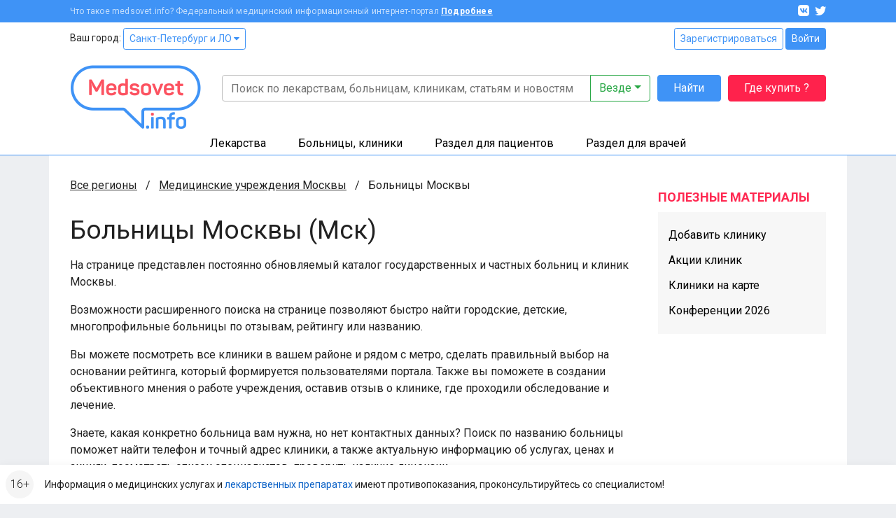

--- FILE ---
content_type: text/html; charset=UTF-8
request_url: https://clinics.medsovet.info/msk/bolnicy?cat=6&page=4
body_size: 19521
content:
<!DOCTYPE html>
<html lang="ru">
<head>
	<meta charset="utf-8">
	<meta http-equiv="X-UA-Compatible" content="IE=edge">
	<meta name="viewport" content="width=device-width, initial-scale=1, shrink-to-fit=no">
	<meta name="csrf-token" id="csrf" content="4oOwpjfSdaRHfbEeaAmMcFcCzt2phoiySfGds8GO">
	<meta name="theme-color" content="#3f93f6">
	<title>Больницы Москвы (Мск)</title>
	<meta property="og:title" content="Больницы Москвы (Мск)">
			<meta name="description" content="Найти больницу в Москве. Адреса, отзывы и контакты всех больниц Москвы">
		<meta property="og:description" content="Найти больницу в Москве. Адреса, отзывы и контакты всех больниц Москвы">
		<meta property="og:image" content="https://clinics.medsovet.info/img/logo.png">
			<link rel="canonical" href="https://clinics.medsovet.info/msk/bolnicy"/>
		<meta property="og:url" content="https://clinics.medsovet.info/msk/bolnicy">
		<meta property="og:type" content="website">
	<meta property="og:site_name" content="Medsovet.info" />
	<meta property="og:locale" content="ru_RU" />
			
	<link rel="preconnect" href="https://mdapp.ru">
	<link rel="preconnect" href="https://www.googletagmanager.com">
	<link rel="preconnect" href="https://www.google-analytics.com">
	<link rel="preconnect" href="https://yastatic.net">
	<link rel="preconnect" href="https://mc.yandex.ru">
	<link rel="preconnect" href="https://an.yandex.ru">
	<link rel="preconnect" href="https://avatars.mds.yandex.net">
    <link rel="preconnect" href="https://fonts.googleapis.com">
    <link rel="preconnect" href="https://fonts.gstatic.com" crossorigin>

	<link rel="icon" type="image/png" href="https://clinics.medsovet.info/storage/favicon-16.png" sizes="16x16">
	<link rel="icon" type="image/png" href="https://clinics.medsovet.info/storage/favicon-32.png" sizes="32x32">
	<link rel="icon" type="image/png" href="https://clinics.medsovet.info/storage/favicon-96.png" sizes="96x96">
	<link rel="icon" type="image/png" href="https://clinics.medsovet.info/storage/favicon-128.png" sizes="128x128">
	<link rel="icon" type="image/png" href="https://clinics.medsovet.info/storage/favicon-192.png" sizes="192x192">
	<link rel="icon" href="https://clinics.medsovet.info/favicon.svg" type="image/svg+xml">

	<link rel="manifest" href="https://www.medsovet.info/manifest.json">

    <link href="https://fonts.googleapis.com/css2?family=Roboto:wght@300;400;500;700&display=swap" rel="stylesheet">
    <link href="https://clinics.medsovet.info/css/app.css?h=faba7b3f1f" rel="stylesheet">
    <link href="https://clinics.medsovet.info/css/app.sm.css?h=bcc1e1250b" rel="stylesheet" media="screen and (min-width: 576px)">
    <link href="https://clinics.medsovet.info/css/app.md.css?h=1fbf3d8347" rel="stylesheet" media="screen and (min-width: 768px)">
    <link href="https://clinics.medsovet.info/css/app.lg.css?h=3289d5ae62" rel="stylesheet" media="screen and (min-width: 992px)">
    <link href="https://clinics.medsovet.info/css/app.xl.css?h=194127782d" rel="stylesheet" media="screen and (min-width: 1200px)">
    <link href="https://clinics.medsovet.info/css/app.xxl.css?h=1233c86603" rel="stylesheet" media="screen and (min-width: 1400px)">
    <link href="https://clinics.medsovet.info/css/app.print.css?h=4c909ef824" rel="stylesheet" media="print">

    <link href="https://clinics.medsovet.info/css/vendor.css?h=f81ceaa940" rel="stylesheet" media="all">
	
	

    
</head>
	<body class="body">
	
	
			<script async src="https://www.googletagmanager.com/gtag/js?id=UA-35951298-1"></script>
<script>
	window.dataLayer = window.dataLayer || [];
	function gtag(){dataLayer.push(arguments);}
	gtag('js', new Date());

    
	gtag('config', 'UA-35951298-1', {"region":2});
    </script>


<script type="text/javascript" >
	window.dataLayer = window.dataLayer || [];
    (function(m,e,t,r,i,k,a){m[i]=m[i]||function(){(m[i].a=m[i].a||[]).push(arguments)};m[i].l=1*new Date();k=e.createElement(t),a=e.getElementsByTagName(t)[0],k.async=1,k.src=r,a.parentNode.insertBefore(k,a)})(window, document, "script", "https://mc.yandex.ru/metrika/tag.js", "ym");ym(8134843, "init", {"clickmap":true,"trackLinks":true,"accurateTrackBounce":true,"ecommerce":true,"params":{"geo":1480},"userParams":[]});
</script>
<noscript><div><img src="https://mc.yandex.ru/watch/8134843" style="position:absolute; left:-9999px;" alt="" /></div></noscript>

	
	
                        


	

    <div class="mheader">
    <div class="mheader__top container">
        <div class="mheader__inner">
            <div class="mheader__logo">
                <a href="https://www.medsovet.info">
                    <svg viewBox="0 0 130 16" width="130" height="16">
                        <path id="logo" d="M13.5.6c.5 0 .7.2.7.7V15c0 .5-.2.7-.7.7h-1.1c-.5 0-.7-.2-.7-.7V8.5c0-1.3.2-2.7.5-4.2H12c-.4 1.2-1 2.5-1.7 3.9l-2.1 3.7c-.2.3-.5.5-.8.5h-.7c-.4 0-.6-.1-.8-.5L3.8 8.1C3.1 7 2.6 5.7 2.2 4.3H2c.3 1.4.4 2.9.4 4.2V15c0 .5-.2.7-.7.7h-1c-.5 0-.7-.2-.7-.7V1.4C0 .9.2.7.7.7h.9c.6 0 .8.1 1 .6L7 9.2l4.4-7.9c.3-.5.4-.6 1-.6h1.1zM16.4 9c0-3 1.7-4.6 4.9-4.6s4.9 1.8 4.9 4.4v1.3c0 .6-.3.9-1 .9h-6.4v.8c0 1.4.9 2.1 2.4 2.1 1.2 0 2-.4 2.5-1.1.3-.5.6-.5 1.1-.3l.7.4c.5.2.6.6.3 1.1-.8 1.4-2.3 2-4.6 2-3.3 0-4.9-1.8-4.9-4.5V9zm7.3-.4c0-1.4-.8-2.2-2.4-2.2-1.6 0-2.5.8-2.5 2.2v.5h4.9v-.5zm4.1.2c0-2.9 1.5-4.4 4.4-4.4.7 0 1.5.1 2.5.3v-4c0-.5.1-.7.6-.7h1.2c.5 0 .7.2.7.7v13.5c0 .7-.2.9-.8 1.2-1.2.4-2.5.7-4 .7-3.1 0-4.6-1.4-4.6-4.3v-3zm6.9-1.9c-.8-.2-1.5-.3-2.1-.3-1.6 0-2.4.7-2.4 2.2v2.8c0 1.4.8 2.1 2.4 2.1.7 0 1.4-.1 1.9-.2.1 0 .2-.1.2-.2V6.9zm9.1-2.5c2.3 0 3.8.8 4.5 2.3.2.4.1.7-.3 1L47 8c-.5.2-.6.1-.9-.3-.4-.7-1.1-1.1-2.3-1.1-1.3 0-2 .4-2 1.1 0 .9.6 1.1 2.5 1.3 2.9.3 4.3 1 4.3 3.4 0 2.1-1.6 3.5-4.6 3.5-2.5 0-4.1-.8-4.7-2.6-.2-.4 0-.7.4-.9l1-.3c.4-.2.7-.1.9.4.3.8 1.1 1.2 2.4 1.2 1.5 0 2.2-.4 2.2-1.2 0-.9-.7-1.2-2.5-1.4-1-.1-1.6-.2-2.4-.5-.4-.1-.7-.3-1-.6-.5-.4-.9-1.3-.9-2.3 0-2 1.5-3.3 4.4-3.3zm6.1 4.2c0-2.6 1.8-4.2 4.9-4.2 3.1 0 4.9 1.6 4.9 4.2v3.1c0 2.6-1.8 4.2-4.9 4.2-3.1 0-4.9-1.6-4.9-4.2V8.6zm7.3 0c0-1.3-.9-2-2.4-2s-2.4.7-2.4 2v3.1c0 1.3.9 2 2.4 2s2.4-.7 2.4-2V8.6zm13.1-3.9c.7 0 .8.1.5.7L67 15.1c-.1.4-.4.6-.9.6h-.7c-.4 0-.7-.2-.9-.6l-3.9-9.6c-.2-.6-.1-.8.5-.8h.9c.8 0 1 .1 1.2.7l2 5.1c.3.8.5 1.7.6 2.1v.2h.1s.3-1.3.6-2.2l1.9-5.1c.2-.5.4-.7 1.2-.7h.7zM71.7 9c0-3 1.7-4.6 4.9-4.6s4.9 1.8 4.9 4.4v1.3c0 .6-.3.9-1 .9h-6.4v.8c0 1.4.9 2.1 2.4 2.1 1.2 0 2-.4 2.5-1.1.3-.5.6-.5 1.1-.3l.7.4c.5.2.6.6.3 1.1-.8 1.4-2.3 2-4.6 2-3.3 0-4.9-1.8-4.9-4.5V9zm7.3-.4c0-1.4-.8-2.2-2.4-2.2-1.6 0-2.5.8-2.5 2.2v.5H79v-.5zm7.2-6.4c.5 0 .7.1.7.6v1.9h2.4c.5 0 .7.1.7.6v1c0 .5-.2.7-.7.7h-2.4v4.3c0 1 .2 1.7.5 2 .3.3 1 .5 1.9.5.5 0 .7.1.7.7v1c0 .5-.2.7-.7.7-1.8.1-3-.3-3.7-.9-.7-.7-1.1-1.9-1.1-3.7V7H83c-.5 0-.6-.2-.6-.7v-1c0-.5.1-.6.6-.6h1.5V2.8c0-.5.2-.6.7-.6h1zm6.6 10.7c1 0 1.4.3 1.4 1.4v.2c0 1-.3 1.4-1.4 1.4h-.1c-1 0-1.4-.3-1.4-1.4v-.2c0-1 .3-1.4 1.4-1.4h.1zM97.7.6c1 0 1.3.3 1.3 1.3v.2c0 1-.3 1.3-1.3 1.3h-.1c-1 0-1.3-.3-1.3-1.3v-.2c0-1 .3-1.3 1.3-1.3h.1zm.5 4.1c.5 0 .7.1.7.6V15c0 .5-.2.7-.7.7H97c-.5 0-.6-.2-.6-.7V5.3c0-.5.1-.6.6-.6h1.2zm8-.3c3 0 4.4 1.5 4.4 4.3V15c0 .5-.2.7-.7.7h-1.2c-.5 0-.6-.2-.6-.7V8.7c0-1.4-.8-2.1-2.3-2.1-.7 0-1.4.1-2 .3-.1 0-.1.1-.1.2V15c0 .5-.1.7-.6.7h-1.2c-.5 0-.7-.2-.7-.7V6.3c0-.7.1-.9.8-1.2 1.3-.5 2.6-.7 4.2-.7zM118.7 0c.5 0 .7.2.7.7v.9c0 .5-.2.7-.7.7-1.8 0-2.4.6-2.4 2.2v.2h2.4c.5 0 .6.1.6.6v1c0 .5-.1.7-.6.7h-2.4v8c0 .5-.1.7-.7.7h-1.1c-.5 0-.7-.2-.7-.7V7h-1.3c-.5 0-.6-.2-.6-.7v-1c0-.5.1-.6.6-.6h1.3v-.2c0-2.9 1.5-4.4 4.6-4.5h.3zm1.6 8.6c0-2.6 1.8-4.2 4.9-4.2 3.1 0 4.9 1.6 4.9 4.2v3.1c0 2.6-1.8 4.2-4.9 4.2-3.1 0-4.9-1.6-4.9-4.2V8.6zm7.2 0c0-1.3-.9-2-2.4-2s-2.4.7-2.4 2v3.1c0 1.3.9 2 2.4 2s2.4-.7 2.4-2V8.6z"/>
                    </svg>
                </a>
            </div>
            <div class="mheader__category"></div>
            <div class="mheader__burger">
                
                <button  data-toggle="modal" data-target="#mobile_nav"><i></i></button>
            </div>
        </div>
    </div>
    <div class="header-mobile-search container">
        <form autocomplete="off" action="https://www.medsovet.info/globalsearch" method="get" id="mobile_search" enctype="text/plain">
            <input type="search" name="query" class="header-mobile-search_input" placeholder="Поиск по сайту" value="" id="mobileSearchFocus">
            <button type="submit"></button>
        </form>

    </div>
    <div class="header-mobile-search_result"></div>

</div>

<div class="modal fade right" tabindex="-1" role="dialog" aria-hidden="true" id="mobile_nav">
	<div class="modal-dialog" role="document">
		<div class="modal-content rounded-0 border-0">
			<div class="modal-header align-items-center">
				<a href="//www.medsovet.info"><div class="mlogo m-0"></div></a>
				<button type="button" class="close p-2" data-dismiss="modal" aria-label="Close">
					<i class="icon icon-x icon-x1"></i>
				</button>
			</div>
			<div class="modal-header">
				<div class="flex-grow-1">
											<div class="form-row">
							<div class="col"><a href="https://www.medsovet.info/login" class="btn btn-outline-blue btn-sm btn-block">Войти</a></div>
							<div class="col"><a href="https://www.medsovet.info/registration" class="btn btn-outline-blue btn-sm btn-block">Регистрация</a></div>
						</div>
														</div>
			</div>
			<div class="modal-body">

				<ul class="nav-tree mb-3" role="navigation">
					<li>
						<a href="#mob_hn_herb" class="nav-tree__collapse collapsed" role="button" data-toggle="collapse" aria-expanded="false" aria-controls="mob_hn_herb">Лекарства</a>
						<ul class="collapse" id="mob_hn_herb">
							<li><a class="nav-tree__link" href="https://www.medsovet.info/herb_list" rel="nofollow">Поиск лекарств</a></li>
							<li><a class="nav-tree__link" href="https://clinics.medsovet.info/spb/herb-buy">Купить лекарства</a></li>
							<li><a class="nav-tree__link" href="https://www.medsovet.info/herb_list/biologicheski-aktivnyye-dobavki">Бады</a></li>
							<li><a class="nav-tree__link" href="https://www.medsovet.info/herb_list/fitopreparaty">Фитопрепараты</a></li>
							<li><a class="nav-tree__link" href="https://www.medsovet.info/herb_list/other-items">Прочие товары</a></li>
						</ul>
					</li>
					<li>
						<a href="#mob_hn_clinics" class="nav-tree__collapse collapsed" role="button" data-toggle="collapse" aria-expanded="false" aria-controls="mob_hn_clinics">Больницы, клиники</a>
						<ul class="collapse" id="mob_hn_clinics">
							<li><a class="nav-tree__link" href="https://clinics.medsovet.info/spb" rel="nofollow">Главная страница раздела</a></li>
							<li><a class="nav-tree__link" href="https://clinics.medsovet.info">Все регионы</a></li>
							<li><a class="nav-tree__link" href="https://clinics.medsovet.info/akcii-klinik">Акции клиник</a></li>
							<li><a class="nav-tree__link" rel="nofollow" href="https://clinics.medsovet.info/spb/map">Клиники на карте</a></li>
							<li><a class="nav-tree__link" href="https://www.medsovet.info/3d">3D-туры</a></li>
							
						</ul>
					</li>
					<li>
						<a class="nav-tree__collapse collapsed" href="#mob_hn_patients" role="button" data-toggle="collapse" aria-expanded="false" aria-controls="mob_hn_patients">Раздел для пациентов</a>
						<ul class="collapse" id="mob_hn_patients">
							<li><a class="nav-tree__link" href="https://www.medsovet.info/patientspage" rel="nofollow">Главная страница раздела</a></li>
							<li><a class="nav-tree__link" href="https://www.medsovet.info/doctor_list">Врачи</a></li>
							<li><a class="nav-tree__link" href="https://www.medsovet.info/forum/board_159">Консультации</a></li>
							<li><a class="nav-tree__link" href="https://www.medsovet.info/sickness_list">Болезни</a></li>
							<li><a class="nav-tree__link" href="https://www.medsovet.info/news">Новости</a></li>
							<li><a class="nav-tree__link" href="https://www.medsovet.info/articles">Статьи</a></li>
							<li><a class="nav-tree__link" href="https://www.medsovet.info/forum">Форум</a></li>
						</ul>
					</li>
					<li>
						<a class="nav-tree__collapse collapsed" href="#mob_hn_doc" role="button" data-toggle="collapse" aria-expanded="false" aria-controls="mob_hn_doc">Раздел для врачей</a>
						<ul class="collapse" id="mob_hn_doc">
							<li><a class="nav-tree__link" href="https://www.medsovet.info/doctorspage" rel="nofollow">Главная страница раздела</a></li>
							<li><a class="nav-tree__link" href="https://www.medsovet.info/obuchenie">Обучение</a></li>
							<li><a class="nav-tree__link" href="https://www.medsovet.info/conference">Календарь конференций</a></li>
							<li><a class="nav-tree__link" href="https://www.medsovet.info/auth/login" rel="nofollow">Личный кабинет</a></li>
							<li><a class="nav-tree__link" href="https://www.medsovet.info/herb_list" rel="nofollow">Лекарства и МНН</a></li>
							<li><a class="nav-tree__link" href="https://www.medsovet.info/sickness_list" rel="nofollow">МКБ-10</a></li>
							<li><a class="nav-tree__link" href="https://www.medsovet.info/news/doctors" title="Новости для врачей">Новости</a></li>
							<li><a class="nav-tree__link" href="https://www.medsovet.info/articles/doctors" title="Статьи для врачей">Статьи</a></li>
							<li><a class="nav-tree__link" href="https://www.medsovet.info/rabota">Работа</a></li>
							<li><a class="nav-tree__link" href="https://www.medsovet.info/association_list">Ассоциации</a></li>
							<li><a class="nav-tree__link" href="https://www.medsovet.info/forum/board_65575" rel="nofollow">Закрытый форум</a></li>
						</ul>
					</li>
						
				</ul>

				<div class="alert alert-light small"> Информация о медицинских услугах и <a href="https://www.medsovet.info/herb_list" rel="nofollow">лекарственных препаратах</a> имеют <a href="https://www.medsovet.info/herb_list" rel="nofollow">противопоказания, проконсультируйтесь со специалистом!</a> </div>

				<div class="p-3 text-white bg-pink rounded d-flex flex-column justify-content-center">
					
					
					
					
					<b class="text-uppercase text-center pb-2">ГДЕ КУПИТЬ ЛЕКАРСТВО?</b>
					<a href="https://clinics.medsovet.info/herb-buy" class="btn btn-outline-while"
					   onclick="yaCounter8134843.params({ btn: { header_herb_buy:'mob'}})">Узнать подробнее</a>

				</div>

			</div>
		</div>
	</div>
	
</div><div class="modal fade" tabindex="-1" role="dialog" aria-hidden="true" id="mobileSearch">
	<div class="modal-dialog" role="document">
		<div class="modal-content rounded-0 border-0">
            <div class="modal-header align-items-center">
                <span class="modal-title font-weight-bold text-uppercase h5">Поиск по сайту</span>
                <button type="button" class="close p-2" data-dismiss="modal" aria-label="Close">
                    <i class="icon icon-x icon-x1"></i>
                </button>
            </div>
            <form autocomplete="off" action="https://www.medsovet.info/globalsearch" method="get" enctype="text/plain" class="modal-header position-sticky bg-white" style="top: 0; z-index: 1">
                <input type="hidden" name="_token" value="4oOwpjfSdaRHfbEeaAmMcFcCzt2phoiySfGds8GO">                <input type="search" name="query" class="form-control" placeholder="Поиск по сайту" id="mobileSearchInput">
            </form>
			<div class="modal-body mobile-search-result"></div>
		</div>
	</div>
</div>
<header class="header">
    <div class="topbar">
        <div class="container">
            <div class="topbar__inn">
                <div class="topbar__text">
                    <span>Что такое medsovet.info? Федеральный медицинский информационный интернет-портал</span> <a href="https://www.medsovet.info/about">Подробнее</a>
                </div>
                <div class="topbar__soc">
                    <a href="https://vk.com/medsovet"><i class="icon-vk"></i></a>
                    
                    <a href="https://instagram.com/Medsovet.info"><i class="icon-twitter"></i></a>
                </div>
            </div>
        </div>
    </div>
    <div class="header__inn">
        <div class="container header__top--container">
            <div class="header__top row">
                <div class="col">
                    Ваш город: <a class="btn btn-sm btn-outline-primary" id="change_city" href="#">Санкт-Петербург и ЛО
 <i class="fa fa-caret-down"></i></a>
                </div>
                <div class="col-auto">
                    						<div class="">
							<a href="https://www.medsovet.info/registration" class="btn btn-sm btn-outline-primary">Зарегистрироваться</a>
							<a href="https://www.medsovet.info/login" class="btn btn-sm btn-primary">Войти</a>
						</div>

                                    </div>
            </div>
            <div class="header__bottom">
                <div class="header__logo">
                    <a href="https://www.medsovet.info">
                        <div class="logo"> <img src="https://clinics.medsovet.info/img/logo.png"> </div>
                    </a>
                </div>
                <div class="header__main">
                    <div class="header__search" id="global-search">
                        <div class="header__search-input">
                            <form action="https://www.medsovet.info/globalsearch" method="get" class="position-relative" id="global_search" enctype="text/plain">
                                <div class="input-group">
                                    <input type="text" class="form-control" name="query" autocomplete="off" placeholder="Поиск по лекарствам, больницам, клиникам, статьям и новостям" value="">

                                    <div class="input-group-append">
                                        <button type="button" class="btn btn-outline-success dropdown-toggle" data-toggle="dropdown" aria-haspopup="true" aria-expanded="false">
                                            Везде
                                        </button>
                                        <div class="dropdown-menu dropdown-menu-right p-3">
                                            <div class="custom-controls-stacked">

                                                                                                    <div class="custom-control custom-radio">
                                                        <input type="radio" id="search_type_0" name="type" class="custom-control-input" value="0" checked>
                                                        <label class="custom-control-label" for="search_type_0">Везде</label>
                                                    </div>
                                                                                                    <div class="custom-control custom-radio">
                                                        <input type="radio" id="search_type_1" name="type" class="custom-control-input" value="1" >
                                                        <label class="custom-control-label" for="search_type_1">По мед. учреждениям</label>
                                                    </div>
                                                                                                    <div class="custom-control custom-radio">
                                                        <input type="radio" id="search_type_2" name="type" class="custom-control-input" value="2" >
                                                        <label class="custom-control-label" for="search_type_2">По МНН</label>
                                                    </div>
                                                                                                    <div class="custom-control custom-radio">
                                                        <input type="radio" id="search_type_3" name="type" class="custom-control-input" value="3" >
                                                        <label class="custom-control-label" for="search_type_3">По лекарствам</label>
                                                    </div>
                                                                                                    <div class="custom-control custom-radio">
                                                        <input type="radio" id="search_type_4" name="type" class="custom-control-input" value="4" >
                                                        <label class="custom-control-label" for="search_type_4">По новостям</label>
                                                    </div>
                                                                                                    <div class="custom-control custom-radio">
                                                        <input type="radio" id="search_type_5" name="type" class="custom-control-input" value="5" >
                                                        <label class="custom-control-label" for="search_type_5">По статьям</label>
                                                    </div>
                                                                                                    <div class="custom-control custom-radio">
                                                        <input type="radio" id="search_type_6" name="type" class="custom-control-input" value="6" >
                                                        <label class="custom-control-label" for="search_type_6">По болезням</label>
                                                    </div>
                                                                                                    <div class="custom-control custom-radio">
                                                        <input type="radio" id="search_type_7" name="type" class="custom-control-input" value="7" >
                                                        <label class="custom-control-label" for="search_type_7">По врачам</label>
                                                    </div>
                                                                                                    <div class="custom-control custom-radio">
                                                        <input type="radio" id="search_type_9" name="type" class="custom-control-input" value="9" >
                                                        <label class="custom-control-label" for="search_type_9">По форуму</label>
                                                    </div>
                                                                                            </div>
                                        </div>
                                    </div>
                                </div>
                                <div class="position-relative">
                                    <div class="header__search-result shadow">

                                    </div>
                                </div>
                            </form>
                        </div>
                        <div class="header__search-btn">
                            <button class="btn btn-primary" type="submit" form="global_search">Найти</button>
                        </div>
                        <div class="header__search-btn hidden-md">
                            
                               
                                
                            <a href="https://www.medsovet.info/herb-buy" onclick="yaCounter8134843.params({ btn: { header_herb_buy:'mob'}})" class="btn btn-red">Где купить ?</a>
                        </div>
                    </div>
                    
                </div>
            </div>
        </div>
        <div class="header__catalog">
            <div class="catalog">
                <div class="container">
                    <ul>
                        <li class="catalog__herb" data="ms-herb">
                            <div data="herb" class="catalog__block">
                                <a href="https://www.medsovet.info/herb_list">Лекарства</a>
                            </div>
                            <div class="catalog__sub">
                                <div class="catalog__sub-inn">
                                    <div class="row">
                                        <div class="catalog__dib col-12 col-xl-6">
                                            <ul class="catalog__listill">
                                                <li>
                                                    <a href="https://www.medsovet.info/herb_list" rel="nofollow">
                                                        <div class="catalog__listill-icon"> <span class="picon picon-pills"></span> </div>
                                                        <div class="catalog__listill-text">Поиск по лекарствам</div>
                                                    </a>
                                                </li>
                                                <li>
                                                    <a href="https://www.medsovet.info/herb_list#mnn">
                                                        <div class="catalog__listill-icon"> <span class="picon picon-loupe"></span> </div>
                                                        <div class="catalog__listill-text">Поиск по МНН</div>
                                                    </a>
                                                </li>
                                                <li>
                                                    <a href="https://clinics.medsovet.info/spb/herb-buy" rel="nofollow">
                                                        <div class="catalog__listill-icon"> <span class="picon picon-location"></span> </div>
                                                        <div class="catalog__listill-text">Найти аптеку</div>
                                                    </a>
                                                </li>
                                            </ul>
                                        </div>
                                        <div class="col-12 col-xl-6">
                                            <div class="catalog__list">
                                                <ul>
                                                    <li><a href="https://www.medsovet.info/herb_list" rel="nofollow">Главная страница раздела</a></li>
                                                    <li><a href="https://www.medsovet.info/herb_list" rel="nofollow">Мед. оборудование</a></li>
                                                    <li><a href="https://www.medsovet.info/herb_list/biologicheski-aktivnyye-dobavki">Бады</a></li>
                                                </ul>
                                                <ul>
                                                    <li><a href="https://www.medsovet.info/herb_list/fitopreparaty">Фитопрепараты</a></li>
                                                    <li><a href="https://www.medsovet.info/herb_list/other-items">Прочие товары</a></li>
                                                </ul>
                                            </div>
                                        </div>
                                    </div>
                                </div>
                            </div>
                        </li>
                        <li class="catalog__hosp " data="ms-hosp">
                            <div data="hosp" class="catalog__block"><a href="https://clinics.medsovet.info/spb">Больницы, клиники</a> </div>
                            <div class="catalog__sub">
                                <div class="catalog__sub-inn">
                                    <div class="row">
                                        <div class="catalog__dib col-12 col-xl-6">
                                            <ul class="catalog__listill">
                                                <li>
                                                    <a href="https://www.medsovet.info/stock">
                                                        <div class="catalog__listill-icon"> <span class="picon picon-gift"></span> </div>
                                                        <div class="catalog__listill-text">Акции клиник</div>
                                                    </a>
                                                </li>
                                                <li>
                                                    <a href="https://clinics.medsovet.info/spb/map" rel="nofollow">
                                                        <div class="catalog__listill-icon"> <span class="picon picon-location"></span> </div>
                                                        <div class="catalog__listill-text">Клиники на карте</div>
                                                    </a>
                                                </li>
                                                <li>
                                                    <a href="https://www.medsovet.info/3d">
                                                        <div class="catalog__listill-icon"> <span class="picon picon-d360"></span> </div>
                                                        <div class="catalog__listill-text">3D-туры</div>
                                                    </a>
                                                </li>
                                            </ul>
                                        </div>
                                        <div class="col-12 col-xl-6">
                                            <div class="catalog__list">
                                                <ul>
                                                    <li><a href="https://clinics.medsovet.info/spb" rel="nofollow">Главная страница раздела</a></li>
                                                    <li><a href="https://clinics.medsovet.info/spb/rodilnye_doma">Родильные дома</a> </li>
                                                    <li><a href="https://clinics.medsovet.info/spb/zhenskie_konsultacii">Женские
                                                            консультации</a></li>
                                                </ul>
                                                <ul>
                                                    <li><a href="https://clinics.medsovet.info/spb/bolnicy">Больницы</a></li>
                                                    <li><a href="https://clinics.medsovet.info/spb/polikliniki">Поликлиники</a></li>
                                                    <li><a href="https://clinics.medsovet.info/spb/stomatologii">Стоматологии</a></li>
                                                </ul>
                                                <ul>
                                                    <li><a href="https://clinics.medsovet.info">Все регионы</a></li>
                                                    
                                                </ul>
                                            </div>
                                        </div>
                                    </div>
                                </div>
                            </div>
                        </li>
                        <li class="catalog__pati" data="ms-pati">
                            <div data="pati" class="catalog__block"><a href="https://www.medsovet.info/patientspage">Раздел для пациентов</a> </div>
                            <div class="catalog__sub">
                                <div class="catalog__sub-inn">
                                    <div class="row">
                                        <div class="catalog__dib col-12 col-xl-6">
                                            <ul class="catalog__listill">
                                                
                                                <li>
                                                    <a href="https://www.medsovet.info/doctor_list">
                                                        <div class="catalog__listill-icon"> <span class="picon picon-doctor"></span> </div>
                                                        <div class="catalog__listill-text">Врачи</div>
                                                    </a>
                                                </li>
                                                <li>
                                                    <a href="https://www.medsovet.info/forum/board_159">
                                                        <div class="catalog__listill-icon"> <span class="picon picon-comment"></span> </div>
                                                        <div class="catalog__listill-text">Консультации</div>
                                                    </a>
                                                </li>
                                            </ul>
                                        </div>
                                        <div class="col-12 col-xl-6">
                                            <div class="catalog__list">
                                                <ul>
                                                    <li><a href="https://www.medsovet.info/patientspage" rel="nofollow">Главная страница раздела</a></li>
                                                    <li><a href="https://www.medsovet.info/3d" rel="nofollow">3D туры</a></li>
                                                    <li><a href="https://www.medsovet.info/sickness_list">Болезни</a></li>
                                                </ul>
                                                <ul>
                                                    <li><a href="https://www.medsovet.info/news">Новости</a></li>
                                                    <li><a href="https://www.medsovet.info/articles">Статьи</a></li>
                                                    <li><a href="https://www.medsovet.info/forum">Форум</a></li>
                                                </ul>
                                                <ul>
                                                    <li><a href="https://clinics.medsovet.info/akcii-klinik" rel="nofollow">Акции</a></li>
                                                </ul>
                                            </div>
                                        </div>
                                    </div>
                                </div>
                            </div>
                        </li>
                        <li class="catalog__doct" data="ms-doct">
                            <div data="doct" class="catalog__block"><a href="https://www.medsovet.info/doctorspage">Раздел для врачей</a> </div>
                            <div class="catalog__sub">
                                <div class="catalog__sub-inn">
                                    <div class="row">
                                        <div class="catalog__dib col-12 col-xl-6">
                                            <ul class="catalog__listill">
                                                <li>
                                                    <a href="https://www.medsovet.info/obuchenie">
                                                        <div class="catalog__listill-icon"> <span class="picon picon-education"></span> </div>
                                                        <div class="catalog__listill-text">Обучение</div>
                                                    </a>
                                                </li>
                                                <li>
                                                    <a href="https://www.medsovet.info/conference">
                                                        <div class="catalog__listill-icon"> <span class="picon picon-calendar"></span> </div>
                                                        <div class="catalog__listill-text">Календарь конференций</div>
                                                    </a>
                                                </li>
                                                <li>
                                                    <a href="https://www.medsovet.info/auth/login" rel="nofollow">
                                                        <div class="catalog__listill-icon"> <span class="picon picon-in"></span> </div>
                                                        <div class="catalog__listill-text">Личный кабинет</div>
                                                    </a>
                                                </li>
                                            </ul>
                                        </div>
                                        <div class="col-12 col-xl-6">
                                            <div class="catalog__list">
                                                <ul>
                                                    <li><a href="https://www.medsovet.info/doctorspage" rel="nofollow">Главная страница раздела</a></li>
                                                    <li><a href="https://www.medsovet.info/herb_list" rel="nofollow">Лекарства и МНН</a></li>
                                                    <li><a href="https://www.medsovet.info/sickness_list" rel="nofollow">МКБ-10</a></li>
                                                </ul>
                                                <ul>
                                                    <li><a href="https://www.medsovet.info/news/doctors" title="Новости для врачей">Новости</a></li>
                                                    <li><a href="https://www.medsovet.info/articles/doctors" title="Статьи для врачей">Статьи</a></li>
                                                    <li><a href="https://www.medsovet.info/rabota">Работа</a></li>
                                                </ul>
                                                <ul>
                                                    <li><a href="https://www.medsovet.info/association_list">Ассоциации</a></li>
                                                    <li><a href="https://www.medsovet.info/forum/board_65575" rel="nofollow">Закрытый форум</a></li>
                                                </ul>
                                            </div>
                                        </div>
                                    </div>
                                </div>
                            </div>
                        </li>
                    </ul>
                </div>
            </div>
        </div>
    </div>
</header>
                    <div class="main">
            <div class="container bg-white">
                <div class="coll__content">
                        <div class="coll__content--left">
    
            	<ul class="breadcrumbs" itemscope itemtype="http://schema.org/BreadcrumbList">
						<li class="breadcrumbs__item" itemprop="itemListElement" itemscope itemtype="http://schema.org/ListItem">
				<a href="https://clinics.medsovet.info" class="breadcrumbs__link" itemprop="item" title="Все регионы">Все регионы</a>
				<meta itemprop="name" content="Все регионы" />
				<meta itemprop="position" content="1" />
			</li>
								<li class="breadcrumbs__item" itemprop="itemListElement" itemscope itemtype="http://schema.org/ListItem">
				<a href="https://clinics.medsovet.info/msk" class="breadcrumbs__link" itemprop="item" title="Медицинские учреждения Москвы">Медицинские учреждения Москвы</a>
				<meta itemprop="name" content="Медицинские учреждения Москвы" />
				<meta itemprop="position" content="2" />
			</li>
								<li class="breadcrumbs__item">
				<span class="breadcrumbs__current" title="Больницы Москвы">Больницы Москвы</span>
			</li>
			</ul>

	<div class="page-header">
		<h1>Больницы Москвы (Мск)</h1>
				<p><p>На странице представлен постоянно обновляемый каталог государственных и частных больниц и клиник Москвы.</p>
<p>Возможности расширенного поиска на странице позволяют быстро найти городские, детские, многопрофильные больницы по отзывам, рейтингу или названию.</p>
<p>Вы можете посмотреть все клиники в вашем районе и рядом с метро, сделать правильный выбор на основании рейтинга, который формируется пользователями портала. Также вы поможете в создании объективного мнения о работе учреждения, оставив отзыв о клинике, где проходили обследование и лечение.</p>
<p>Знаете, какая конкретно больница вам нужна, но нет контактных данных? Поиск по названию больницы поможет найти телефон и точный адрес клиники, а также актуальную информацию об услугах, ценах и акциях, посмотреть список специалистов, проверить наличие лицензии.</p>
<p>Отдельно вы можете выбрать учреждения, которые занимаются реализацией программ лечения за рубежом в клиниках Германии и Израиля.</p></p>
			</div>

	<form action="https://clinics.medsovet.info/msk/bolnicy" method="GET" id="this_clinic_catalog"></form>
	<div class="clinic-catalog">
		<div class="clinic-catalog_left">
			<div class="clinic-filter stiky" >
				<div class="clinic-filter_form-show" onclick="$(this).parent('.clinic-filter').toggleClass('show')">
					<div>Настройки фильтра</div>
				</div>
				<div class="clinic-filter_form">

					<div class="form-group">
						<label class="clinic-filter_label" for="clinic_filter_region">Область поиска</label>
						<select name="region" id="clinic_filter_region" class="form-control js-select">
							<optgroup label="Страны">
																	<option value="belarus">Беларусь</option>
																	<option value="germany">Германия</option>
																	<option value="greece">Греция</option>
																	<option value="israil">Израиль</option>
																	<option value="ispany">Испания</option>
																	<option value="kazakhstan">Казахстан</option>
																	<option value="latvia">Латвия</option>
																	<option value="litva">Литва</option>
																	<option value="slovakia">Словакия</option>
																	<option value="turkey">Турция</option>
																	<option value="ukraine">Украина</option>
																	<option value="finland">Финляндия</option>
																	<option value="czech">Чехия</option>
																	<option value="switzerland">Швейцария</option>
																	<option value="sweden">Швеция</option>
																	<option value="estonia">Эстония</option>
															</optgroup>
							<optgroup label="Регионы России">
																	<option value="altajskij_kraj">Алтайский Край</option>
									<option value="barnaul">Барнаул</option>
																	<option value="amurskaya_oblast">Амурская область</option>
									<option value="blagoveschensk">Благовещенск</option>
																	<option value="arhangelskaya_oblast">Архангельская область</option>
									<option value="arhangelsk">Архангельск</option>
																	<option value="astrahanskaya_oblast">Астраханская область</option>
									<option value="astrahan">Астрахань</option>
																	<option value="belgorodskaya_oblast">Белгородская область</option>
									<option value="belgorod">Белгород</option>
																	<option value="bryanskaya_oblast">Брянская область</option>
									<option value="bryansk">Брянск</option>
																	<option value="vladimirskaya_oblast">Владимирская область</option>
									<option value="vladimir">Владимир</option>
																	<option value="volgogradskaya_oblast">Волгоградская область</option>
									<option value="volgograd">Волгоград</option>
																	<option value="vologodskaya_oblast">Вологодская область</option>
									<option value="vologda">Вологда</option>
																	<option value="voronezhskaya_oblast">Воронежская область</option>
									<option value="voronej">Воронеж</option>
																	<option value="evrejskaya_avtonomnaya">Еврейская Автономная</option>
									<option value="birobidjan">Биробиджан</option>
																	<option value="ivanovskaya_oblast">Ивановская область</option>
									<option value="ivanovo">Иваново</option>
																	<option value="irkutskaya_oblast">Иркутская область</option>
									<option value="irkutsk">Иркутск</option>
																	<option value="kabardino-balkarskaya_respublika">Кабардино-балкарская Республика</option>
									<option value="nalchik">Нальчик</option>
																	<option value="kaliningradskaya_oblast">Калининградская область</option>
									<option value="kaliningrad">Калининград</option>
																	<option value="kaluzhskaya_oblast">Калужская область</option>
									<option value="kaluga">Калуга</option>
																	<option value="kamchatskaya_oblast">Камчатская область</option>
									<option value="petropavlovsk-kamchatskiy">Петропавловск-Камчатский</option>
																	<option value="karachaevo-cherkesskaya_respublika">Карачаево-черкесская Республика</option>
									<option value="cherkessk">Черкесск</option>
																	<option value="kemerovskaya_oblast">Кемеровская область</option>
									<option value="kemerovo">Кемерово</option>
																	<option value="kirovskaya_oblast">Кировская область</option>
									<option value="kirov">Киров</option>
																	<option value="kostromskaya_oblast">Костромская область</option>
									<option value="kostroma">Кострома</option>
																	<option value="krasnodarskij_kraj">Краснодарский Край</option>
									<option value="krasnodar">Краснодар</option>
																	<option value="krasnoyarskij_kraj">Красноярский Край</option>
									<option value="krasnoyarsk">Красноярск</option>
																	<option value="kurganskaya_oblast">Курганская область</option>
									<option value="kurgan">Курган</option>
																	<option value="kurskaya_oblast">Курская область</option>
									<option value="kursk">Курск</option>
																	<option value="leningradskaya_oblast">Ленинградская область</option>
									<option value="spb">Санкт-Петербург</option>
																	<option value="lipeckaya_oblast">Липецкая область</option>
									<option value="lipetsk">Липецк</option>
																	<option value="magadanskaya_oblast">Магаданская область</option>
									<option value="magadan">Магадан</option>
																	<option value="moskovskaya_oblast">Московская область</option>
									<option value="msk" selected>Москва</option>
																	<option value="murmanskaya_oblast">Мурманская область</option>
									<option value="murmansk">Мурманск</option>
																	<option value="neneckij_ao">Ненецкий АО</option>
									<option value="naryan-mar">Нарьян-Мар</option>
																	<option value="nizhegorodskaya_oblast">Нижегородская область</option>
									<option value="nijniy-novgorod">Нижний Новгород</option>
																	<option value="novgorodskaya_oblast">Новгородская область</option>
									<option value="velikiy-novgorod">Великий Новгород</option>
																	<option value="novosibirskaya_oblast">Новосибирская область</option>
									<option value="novosibirsk">Новосибирск</option>
																	<option value="omskaya_oblast">Омская область</option>
									<option value="omsk">Омск</option>
																	<option value="orenburgskaya_oblast">Оренбургская область</option>
									<option value="orenburg">Оренбург</option>
																	<option value="orlovskaya_oblast">Орловская область</option>
									<option value="orel">Орел</option>
																	<option value="penzenskaya_oblast">Пензенская область</option>
									<option value="penza">Пенза</option>
																	<option value="permskaya_oblast">Пермская область</option>
									<option value="perm">Пермь</option>
																	<option value="primorskij_kraj">Приморский Край</option>
									<option value="vladivostok">Владивосток</option>
																	<option value="pskovskaya_oblast">Псковская область</option>
									<option value="pskov">Псков</option>
																	<option value="respublika_adygeya">Республика Адыгея</option>
									<option value="maykop">Майкоп</option>
																	<option value="respublika_altaj">Республика Алтай</option>
									<option value="gorno-altaysk">Горно-Алтайск</option>
																	<option value="respublika_bashkortostan">Республика Башкортостан</option>
									<option value="ufa">Уфа</option>
																	<option value="respublika_buryatiya">Республика Бурятия</option>
									<option value="ulan-ude">Улан-Удэ</option>
																	<option value="respublika_dagestan">Республика Дагестан</option>
									<option value="mahachkala">Махачкала</option>
																	<option value="respublika_ingushetiya">Республика Ингушетия</option>
									<option value="magas">Магас</option>
																	<option value="respublika_kalmykiya">Республика Калмыкия</option>
									<option value="elista">Элиста</option>
																	<option value="respublika_kareliya">Республика Карелия</option>
									<option value="petrozavodsk">Петрозаводск</option>
																	<option value="respublika_komi">Республика Коми</option>
									<option value="syiktyivkar">Сыктывкар</option>
																	<option value="krym_fo">Республика Крым</option>
									<option value="simferopol">Симферополь</option>
																	<option value="respublika_marij_el">Республика Марий Эл</option>
									<option value="yoshkar-ola">Йошкар-Ола</option>
																	<option value="respublika_mordoviya">Республика Мордовия</option>
									<option value="saransk">Саранск</option>
																	<option value="respublika_saha_yakutiya">Республика Саха (Якутия)</option>
									<option value="yakutsk">Якутск</option>
																	<option value="respublika_severnaya_osetiya_alaniya">Республика Северная Осетия (Алания)</option>
									<option value="vladikavkaz">Владикавказ</option>
																	<option value="respublika_tatarstan">Республика Татарстан</option>
									<option value="kazan">Казань</option>
																	<option value="respublika_tyva_tuva">Республика Тыва (Тува)</option>
									<option value="kyizyil">Кызыл</option>
																	<option value="respublika_hakasiya">Республика Хакасия</option>
									<option value="abakan">Абакан</option>
																	<option value="rostovskaya_oblast">Ростовская область</option>
									<option value="rostov-na-donu">Ростов-На-Дону</option>
																	<option value="ryazanskaya_oblast">Рязанская область</option>
									<option value="ryazan">Рязань</option>
																	<option value="samarskaya_oblast">Самарская область</option>
									<option value="samara">Самара</option>
																	<option value="saratovskaya_oblast">Саратовская область</option>
									<option value="saratov">Саратов</option>
																	<option value="sahalinskaya_oblast">Сахалинская область</option>
									<option value="yujno-sahalinsk">Южно-Сахалинск</option>
																	<option value="sverdlovskaya_oblast">Свердловская область</option>
									<option value="ekaterinburg">Екатеринбург</option>
																	<option value="smolenskaya_oblast">Смоленская область</option>
									<option value="smolensk">Смоленск</option>
																	<option value="stavropolskij_kraj">Ставропольский Край</option>
									<option value="stavropol">Ставрополь</option>
																	<option value="tambovskaya_oblast">Тамбовская область</option>
									<option value="tambov">Тамбов</option>
																	<option value="tverskaya_oblast">Тверская область</option>
									<option value="tver">Тверь</option>
																	<option value="tomskaya_oblast">Томская область</option>
									<option value="tomsk">Томск</option>
																	<option value="tulskaya_oblast">Тульская область</option>
									<option value="tula">Тула</option>
																	<option value="tyumenskaya_oblast">Тюменская область</option>
									<option value="tyumen">Тюмень</option>
																	<option value="udmurtskaya_respublika">Удмуртская Республика</option>
									<option value="ijevsk">Ижевск</option>
																	<option value="ulyanovskaya_oblast">Ульяновская область</option>
									<option value="ulyanovsk">Ульяновск</option>
																	<option value="habarovskij_kraj">Хабаровский Край</option>
									<option value="habarovsk">Хабаровск</option>
																	<option value="hanty-mansijskij_ao">Ханты-Мансийский АО</option>
									<option value="hantyi-mansiysk">Ханты-Мансийск</option>
																	<option value="chelyabinskaya_oblast">Челябинская область</option>
									<option value="chelyabinsk">Челябинск</option>
																	<option value="chechenskaya_respublika">Чеченская Республика</option>
									<option value="groznyiy">Грозный</option>
																	<option value="chitinskaya_oblast">Читинская область</option>
									<option value="chita">Чита</option>
																	<option value="chuvashskaya_respublika">Чувашская Республика</option>
									<option value="cheboksaryi">Чебоксары</option>
																	<option value="chukotskij_avtonomnyj_okrug">Чукотский Автономный Округ</option>
									<option value="anadyir">Анадырь</option>
																	<option value="yamalo-neneckij_ao">Ямало-Ненецкий АО</option>
									<option value="salehard">Салехард</option>
																	<option value="yaroslavskaya_oblast">Ярославская область</option>
									<option value="yaroslavl">Ярославль</option>
															</optgroup>
						</select>
					</div>

					
					<div class="form-group">
						<label class="clinic-filter_label" for="clinic_filter_type">Тип мед. учреждения</label>
						<select name="category"  id="clinic_filter_type" class="form-control js-select">
															<option value="bassejny">Бассейны</option>
															<option value="bolnicy" selected>Больницы</option>
															<option value="detskie_sady">Детские сады</option>
															<option value="dispansery">Диспансеры</option>
															<option value="dom_rebenka">Дом ребенка</option>
															<option value="zhenskie_konsultacii">Женские консультации</option>
															<option value="laboratorii">Лаборатории</option>
															<option value="medicinskie_centry">Медицинские центры</option>
															<option value="morgi">Морги</option>
															<option value="mrt_kt">МРТ / КТ</option>
															<option value="msch_medsanchasti">МСЧ (медсанчасти)</option>
															<option value="neotlozhnaya_pomosch">Неотложная помощь</option>
															<option value="niivuzy">НИИ/ВУЗы</option>
															<option value="Pansionaty">Пансионаты</option>
															<option value="polikliniki">Поликлиники</option>
															<option value="reabilitacionnye_centry">Реабилитационные центры</option>
															<option value="rodilnye_doma">Родильные дома</option>
															<option value="sanatorii">Санатории</option>
															<option value="skoraya_pomosch">Скорая помощь</option>
															<option value="stomatologii">Стоматологии</option>
															<option value="travmpunkty">Травмпункты</option>
															<option value="fitnes-centry">Фитнес-центры</option>
															<option value="flyuorostanciya">Флюоростанция</option>
															<option value="hospisy">Хосписы</option>
													</select>
					</div>

										<div class="form-group">
						<label class="clinic-filter_label" for="clinic_filter_cat">Подкатегория</label>
						<select name="cat" form="this_clinic_catalog" id="clinic_filter_cat" class="form-control">
							<option value="0" >Любая</option>
															<option value="2">Городские больницы</option>
															<option value="3">Областные больницы</option>
															<option value="4">Федеральные больницы</option>
															<option value="5">Сельские участковые больницы</option>
															<option value="6" selected>Многопрофильные больницы</option>
															<option value="7">Детские больницы</option>
															<option value="8">Клинические больницы</option>
															<option value="9">Психиатрические больницы</option>
															<option value="10">Психоневрологические больницы</option>
															<option value="91">Наркологические больницы</option>
															<option value="92">Инфекционные больницы</option>
													</select>
					</div>
					
										<div class="form-group">
						<label class="clinic-filter_label" for="clinic_filter_station">Станция метро</label>
						<select name="station" form="this_clinic_catalog" id="clinic_filter_station" class="form-control">
							<option value="0"  selected>Любая</option>
															<option value="1">Авиамоторная</option>
															<option value="826">Авиамоторная</option>
															<option value="804">Авиамоторная</option>
															<option value="855">Авиамоторная</option>
															<option value="2">Автозаводская</option>
															<option value="530">Автозаводская</option>
															<option value="3">Академическая</option>
															<option value="962">Академическая</option>
															<option value="6">Александровский сад</option>
															<option value="8">Алексеевская</option>
															<option value="257">Алма-Атинская</option>
															<option value="9">Алтуфьево</option>
															<option value="812">Аминьевская</option>
															<option value="902">Аминьевская</option>
															<option value="525">Андроновка</option>
															<option value="856">Андроновка</option>
															<option value="712">Аникеевка</option>
															<option value="10">Аннино</option>
															<option value="916">Апрелевка</option>
															<option value="5">Арбатская</option>
															<option value="11">Арбатская</option>
															<option value="12">Аэропорт</option>
															<option value="918">Аэропорт Внуково</option>
															<option value="13">Бабушкинская</option>
															<option value="14">Багратионовская</option>
															<option value="709">Баковка</option>
															<option value="543">Балтийская</option>
															<option value="16">Баррикадная</option>
															<option value="17">Бауманская</option>
															<option value="18">Беговая</option>
															<option value="701">Беговая</option>
															<option value="895">Беговая</option>
															<option value="519">Белокаменная</option>
															<option value="674">Беломорская</option>
															<option value="19">Белорусская</option>
															<option value="20">Белорусская</option>
															<option value="700">Белорусская</option>
															<option value="894">Белорусская</option>
															<option value="21">Беляево</option>
															<option value="695">Бескудниково</option>
															<option value="22">Бибирево</option>
															<option value="4">Библиотека им.Ленина</option>
															<option value="738">Битца</option>
															<option value="467">Битцевский Парк</option>
															<option value="187">Борисово</option>
															<option value="7">Боровицкая</option>
															<option value="611">Боровское шоссе</option>
															<option value="759">Боровское шоссе</option>
															<option value="24">Ботанический сад</option>
															<option value="517">Ботанический сад</option>
															<option value="25">Братиславская</option>
															<option value="169">Бульвар Адмирала Ушакова</option>
															<option value="170">Бульвар Дмитрия Донского</option>
															<option value="148">Бульвар Рокоссовского</option>
															<option value="520">Бульвар Рокоссовского</option>
															<option value="167">Бунинская аллея</option>
															<option value="739">Бутово</option>
															<option value="546">Бутырская </option>
															<option value="869">Быково</option>
															<option value="961">Вавиловская</option>
															<option value="26">Варшавская</option>
															<option value="824">Варшавская</option>
															<option value="27">ВДНХ</option>
															<option value="532">Верхние Котлы</option>
															<option value="598">Верхние Лихоборы</option>
															<option value="859">Вешняки</option>
															<option value="28">Владыкино</option>
															<option value="516">Владыкино</option>
															<option value="909">Внуково</option>
															<option value="690">Водники</option>
															<option value="29">Водный стадион</option>
															<option value="30">Войковская</option>
															<option value="31">Волгоградский проспект</option>
															<option value="32">Волжская</option>
															<option value="182">Волоколамская</option>
															<option value="717">Волоколамская</option>
															<option value="165">Воробьевы горы</option>
															<option value="816">Воронцовская</option>
															<option value="553">Выставочный центр</option>
															<option value="33">Выхино</option>
															<option value="860">Выхино</option>
															<option value="922">Генерала Тюленева</option>
															<option value="609">Говорово</option>
															<option value="757">Говорово</option>
															<option value="722">Гражданская</option>
															<option value="846">Грачёвская</option>
															<option value="811">Давыдково</option>
															<option value="696">Дегунино</option>
															<option value="537">Деловой центр</option>
															<option value="603">Деловой центр</option>
															<option value="468">Деловой центр</option>
															<option value="750">Деловой центр</option>
															<option value="172">Деловой центр (Выставочная)</option>
															<option value="732">Депо</option>
															<option value="34">Динамо</option>
															<option value="35">Дмитровская</option>
															<option value="723">Дмитровская</option>
															<option value="36">Добрынинская</option>
															<option value="691">Долгопрудная</option>
															<option value="38">Домодедовская</option>
															<option value="184">Достоевская</option>
															<option value="39">Дубровка</option>
															<option value="529">Дубровка</option>
															<option value="896">Ермакова Роща</option>
															<option value="873">Есенинская</option>
															<option value="877">Железнодорожная</option>
															<option value="465">Жулебино</option>
															<option value="531">ЗИЛ</option>
															<option value="964">ЗИЛ</option>
															<option value="540">Зорге</option>
															<option value="817">Зюзино</option>
															<option value="186">Зябликово</option>
															<option value="522">Измайлово</option>
															<option value="40">Измайловская</option>
															<option value="870">Ильинская</option>
															<option value="876">Ипподром</option>
															<option value="728">Калитники</option>
															<option value="41">Калужская</option>
															<option value="42">Кантемировская</option>
															<option value="44">Каховская</option>
															<option value="818">Каховская</option>
															<option value="45">Каширская</option>
															<option value="46">Каширская</option>
															<option value="832">Каширская</option>
															<option value="47">Киевская</option>
															<option value="48">Киевская</option>
															<option value="49">Киевская</option>
															<option value="50">Китай-город</option>
															<option value="51">Китай-город</option>
															<option value="831">Кленовый бульвар</option>
															<option value="52">Кожуховская</option>
															<option value="912">Кокошкино</option>
															<option value="53">Коломенская</option>
															<option value="929">Коммунарка</option>
															<option value="54">Комсомольская</option>
															<option value="55">Комсомольская</option>
															<option value="56">Коньково</option>
															<option value="544">Коптево</option>
															<option value="928">Корниловская</option>
															<option value="675">Косино</option>
															<option value="861">Косино</option>
															<option value="508">Котельники</option>
															<option value="866">Красково</option>
															<option value="57">Красногвардейская</option>
															<option value="714">Красногорская</option>
															<option value="58">Краснопресненская</option>
															<option value="60">Красносельская</option>
															<option value="61">Красные ворота</option>
															<option value="721">Красный Балтиец</option>
															<option value="737">Красный строитель</option>
															<option value="872">Кратово</option>
															<option value="914">Крёкшино</option>
															<option value="63">Крестьянская застава</option>
															<option value="64">Кропоткинская</option>
															<option value="65">Крылатское</option>
															<option value="533">Крымская</option>
															<option value="963">Крымская</option>
															<option value="836">Крюково</option>
															<option value="67">Кузнецкий мост</option>
															<option value="68">Кузьминки</option>
															<option value="69">Кунцевская</option>
															<option value="471">Кунцевская</option>
															<option value="810">Кунцевская</option>
															<option value="704">Кунцевская</option>
															<option value="70">Курская</option>
															<option value="71">Курская</option>
															<option value="726">Курская</option>
															<option value="889">Курская</option>
															<option value="807">Курьяново</option>
															<option value="884">Кусково</option>
															<option value="73">Кутузовская</option>
															<option value="536">Кутузовская</option>
															<option value="898">Кутузовская</option>
															<option value="879">Кучино</option>
															<option value="844">Левобережная</option>
															<option value="74">Ленинский проспект</option>
															<option value="464">Лермонтовский проспект</option>
															<option value="910">Лесной Городок</option>
															<option value="466">Лесопарковая</option>
															<option value="825">Лефортово</option>
															<option value="800">Лефортово</option>
															<option value="834">Лианозово</option>
															<option value="694">Лианозово</option>
															<option value="545">Лихоборы</option>
															<option value="848">Лихоборы</option>
															<option value="687">Лобня</option>
															<option value="521">Локомотив</option>
															<option value="556">Ломоносовский проспект</option>
															<option value="753">Ломоносовский проспект</option>
															<option value="66">Лубянка</option>
															<option value="535">Лужники</option>
															<option value="677">Лухмановская</option>
															<option value="863">Люберцы I</option>
															<option value="75">Люблино</option>
															<option value="731">Люблино</option>
															<option value="867">Малаховка</option>
															<option value="837">Малино</option>
															<option value="693">Марк</option>
															<option value="78">Марксистская</option>
															<option value="185">Марьина Роща</option>
															<option value="821">Марьина Роща</option>
															<option value="917">Марьина Роща</option>
															<option value="892">Марьина Роща</option>
															<option value="79">Марьино</option>
															<option value="901">Матвеевское</option>
															<option value="80">Маяковская</option>
															<option value="81">Медведково</option>
															<option value="83">Менделеевская</option>
															<option value="904">Мещерская</option>
															<option value="555">Минская</option>
															<option value="752">Минская</option>
															<option value="900">Минская</option>
															<option value="183">Митино</option>
															<option value="852">Митьково</option>
															<option value="908">Мичуринец</option>
															<option value="813">Мичуринский проспект</option>
															<option value="607">Мичуринский проспект</option>
															<option value="755">Мичуринский проспект</option>
															<option value="805">Мнёвники</option>
															<option value="842">Молжаниново</option>
															<option value="84">Молодежная</option>
															<option value="727">Москва Товарная</option>
															<option value="179">Москва-Сити</option>
															<option value="734">Москворечье</option>
															<option value="847">Моссельмаш</option>
															<option value="181">Мякинино</option>
															<option value="85">Нагатинская</option>
															<option value="830">Нагатинский Затон</option>
															<option value="86">Нагорная</option>
															<option value="806">Народное Ополчение</option>
															<option value="711">Нахабино</option>
															<option value="87">Нахимовский проспект</option>
															<option value="641">Некрасовка</option>
															<option value="707">Немчиновка</option>
															<option value="526">Нижегородская</option>
															<option value="827">Нижегородская</option>
															<option value="765">Нижегородская</option>
															<option value="887">Нижегородская</option>
															<option value="881">Никольское</option>
															<option value="815">Новаторская</option>
															<option value="921">Новаторская</option>
															<option value="88">Новогиреево</option>
															<option value="883">Новогиреево</option>
															<option value="692">Новодачная</option>
															<option value="189">Новокосино</option>
															<option value="89">Новокузнецкая</option>
															<option value="930">Новомосковская</option>
															<option value="681">Новомосковская (Коммунарка)</option>
															<option value="612">Новопеределкино</option>
															<option value="760">Новопеределкино</option>
															<option value="906">Новопеределкино</option>
															<option value="841">Новоподрезково</option>
															<option value="82">Новослободская</option>
															<option value="527">Новохохловская</option>
															<option value="729">Новохохловская</option>
															<option value="23">Новоясеневская</option>
															<option value="92">Новые Черемушки</option>
															<option value="710">Одинцово</option>
															<option value="608">Озёрная</option>
															<option value="756">Озёрная</option>
															<option value="596">Окружная</option>
															<option value="515">Окружная</option>
															<option value="697">Окружная</option>
															<option value="763">Окская</option>
															<option value="93">Октябрьская</option>
															<option value="94">Октябрьская</option>
															<option value="95">Октябрьское поле</option>
															<option value="878">Ольгино</option>
															<option value="680">Ольховая</option>
															<option value="713">Опалиха</option>
															<option value="96">Орехово</option>
															<option value="850">Останкино</option>
															<option value="741">Остафьево</option>
															<option value="871">Отдых</option>
															<option value="97">Отрадное</option>
															<option value="98">Охотный ряд</option>
															<option value="903">Очаково I</option>
															<option value="101">Павелецкая</option>
															<option value="102">Павелецкая</option>
															<option value="715">Павшино</option>
															<option value="864">Панки</option>
															<option value="541">Панфиловская</option>
															<option value="103">Парк культуры</option>
															<option value="104">Парк культуры</option>
															<option value="173">Парк Победы</option>
															<option value="470">Парк Победы</option>
															<option value="751">Парк Победы</option>
															<option value="105">Партизанская</option>
															<option value="716">Пенягино</option>
															<option value="106">Первомайская</option>
															<option value="907">Переделкино</option>
															<option value="733">Перерва</option>
															<option value="107">Перово</option>
															<option value="857">Перово</option>
															<option value="599">Петровский парк</option>
															<option value="746">Петровский парк</option>
															<option value="594">Петровский парк</option>
															<option value="108">Петровско-Разумовская</option>
															<option value="548">Петровско-Разумовская</option>
															<option value="849">Петровско-Разумовская</option>
															<option value="109">Печатники</option>
															<option value="829">Печатники</option>
															<option value="110">Пионерская</option>
															<option value="111">Планерная</option>
															<option value="534">Площадь Гагарина</option>
															<option value="112">Площадь Ильича</option>
															<option value="100">Площадь Революции</option>
															<option value="725">Площадь трёх вокзалов</option>
															<option value="890">Площадь трёх вокзалов</option>
															<option value="858">Плющево</option>
															<option value="915">Победа</option>
															<option value="743">Подольск</option>
															<option value="840">Подрезково</option>
															<option value="899">Поклонная</option>
															<option value="736">Покровское</option>
															<option value="719">Покровское-Стрешнево</option>
															<option value="114">Полежаевская</option>
															<option value="115">Полянка</option>
															<option value="919">Потапово</option>
															<option value="116">Пражская</option>
															<option value="117">Преображенская площадь</option>
															<option value="679">Прокшино</option>
															<option value="62">Пролетарская</option>
															<option value="118">Проспект Вернадского</option>
															<option value="814">Проспект Вернадского</option>
															<option value="119">Проспект Мира</option>
															<option value="120">Проспект Мира</option>
															<option value="121">Профсоюзная</option>
															<option value="124">Пушкинская</option>
															<option value="885">Пыхтино</option>
															<option value="463">Пятницкое шоссе</option>
															<option value="705">Рабочий Посёлок</option>
															<option value="557">Раменки</option>
															<option value="754">Раменки</option>
															<option value="875">Раменское</option>
															<option value="613">Рассказовка</option>
															<option value="761">Рассказовка</option>
															<option value="882">Реутов</option>
															<option value="125">Речной вокзал</option>
															<option value="126">Рижская</option>
															<option value="822">Рижская</option>
															<option value="724">Рижская</option>
															<option value="851">Рижская</option>
															<option value="891">Рижская</option>
															<option value="113">Римская</option>
															<option value="518">Ростокино</option>
															<option value="513">Румянцево</option>
															<option value="127">Рязанский проспект</option>
															<option value="128">Савёловская</option>
															<option value="685">Савёловская</option>
															<option value="699">Савёловская</option>
															<option value="745">Савёловская</option>
															<option value="686">Савёловская</option>
															<option value="893">Савёловская</option>
															<option value="514">Саларьево</option>
															<option value="880">Салтыковская</option>
															<option value="913">Санино</option>
															<option value="129">Свиблово</option>
															<option value="43">Севастопольская</option>
															<option value="597">Селигерская</option>
															<option value="130">Семеновская</option>
															<option value="888">Серп и Молот</option>
															<option value="37">Серпуховская</option>
															<option value="706">Сетунь</option>
															<option value="742">Силикатная</option>
															<option value="708">Сколково</option>
															<option value="176">Славянский бульвар</option>
															<option value="801">Славянский бульвар</option>
															<option value="131">Смоленская</option>
															<option value="132">Смоленская</option>
															<option value="133">Сокол</option>
															<option value="523">Соколиная Гора</option>
															<option value="134">Сокольники</option>
															<option value="823">Сокольники</option>
															<option value="905">Солнечная</option>
															<option value="610">Солнцево</option>
															<option value="758">Солнцево</option>
															<option value="854">Сортировочная</option>
															<option value="507">Спартак</option>
															<option value="135">Спортивная</option>
															<option value="175">Сретенский бульвар</option>
															<option value="764">Стахановская</option>
															<option value="542">Стрешнево</option>
															<option value="720">Стрешнево</option>
															<option value="174">Строгино</option>
															<option value="136">Студенческая</option>
															<option value="137">Сухаревская</option>
															<option value="138">Сходненская</option>
															<option value="839">Сходня</option>
															<option value="76">Таганская</option>
															<option value="77">Таганская</option>
															<option value="122">Тверская</option>
															<option value="99">Театральная</option>
															<option value="139">Текстильщики</option>
															<option value="828">Текстильщики</option>
															<option value="730">Текстильщики</option>
															<option value="551">Телецентр</option>
															<option value="140">Теплый Стан</option>
															<option value="809">Терехово</option>
															<option value="702">Тестовская</option>
															<option value="897">Тестовская</option>
															<option value="512">Технопарк</option>
															<option value="141">Тимирязевская</option>
															<option value="549">Тимирязевская</option>
															<option value="698">Тимирязевская</option>
															<option value="911">Толстопальцево</option>
															<option value="865">Томилино</option>
															<option value="90">Третьяковская</option>
															<option value="91">Третьяковская</option>
															<option value="744">Трикотажная</option>
															<option value="505">Тропарево</option>
															<option value="177">Трубная</option>
															<option value="142">Тульская</option>
															<option value="144">Тургеневская</option>
															<option value="145">Тушинская</option>
															<option value="718">Тушинская</option>
															<option value="923">Тютчевская</option>
															<option value="528">Угрешская</option>
															<option value="868">Удельная</option>
															<option value="146">Улица 1905 года</option>
															<option value="552">Улица Академика Королёва</option>
															<option value="147">Улица Академика Янгеля</option>
															<option value="168">Улица Горчакова</option>
															<option value="676">Улица Дмитриевского</option>
															<option value="550">Улица Милашенкова</option>
															<option value="554">Улица Сергея Эйзенштейна</option>
															<option value="166">Улица Скобелевская</option>
															<option value="171">Улица Старокачаловская</option>
															<option value="149">Университет</option>
															<option value="920">Университет дружбы народов</option>
															<option value="862">Ухтомская</option>
															<option value="874">Фабричная</option>
															<option value="833">Физтех</option>
															<option value="678">Филатов луг</option>
															<option value="150">Филевский парк</option>
															<option value="151">Фили</option>
															<option value="703">Фили</option>
															<option value="838">Фирсановская</option>
															<option value="547">Фонвизинская</option>
															<option value="152">Фрунзенская</option>
															<option value="843">Химки</option>
															<option value="689">Хлебниково</option>
															<option value="558">Ховрино</option>
															<option value="845">Ховрино</option>
															<option value="539">Хорошево</option>
															<option value="601">Хорошевская</option>
															<option value="748">Хорошёвская</option>
															<option value="595">Хорошевская</option>
															<option value="153">Царицыно</option>
															<option value="735">Царицыно</option>
															<option value="154">Цветной бульвар</option>
															<option value="600">ЦСКА</option>
															<option value="747">ЦСКА</option>
															<option value="592">ЦСКА</option>
															<option value="155">Черкизовская</option>
															<option value="156">Чертановская</option>
															<option value="123">Чеховская</option>
															<option value="143">Чистые пруды</option>
															<option value="72">Чкаловская</option>
															<option value="886">Чухлинка</option>
															<option value="157">Шаболовская</option>
															<option value="538">Шелепиха</option>
															<option value="602">Шелепиха</option>
															<option value="749">Шелепиха</option>
															<option value="593">Шелепиха</option>
															<option value="688">Шереметьевская</option>
															<option value="188">Шипиловская</option>
															<option value="158">Шоссе Энтузиастов</option>
															<option value="524">Шоссе Энтузиастов</option>
															<option value="159">Щелковская</option>
															<option value="740">Щербинка</option>
															<option value="160">Щукинская</option>
															<option value="161">Электрозаводская</option>
															<option value="803">Электрозаводская</option>
															<option value="802">Электрозаводская</option>
															<option value="853">Электрозаводская</option>
															<option value="762">Юго-Восточная</option>
															<option value="162">Юго-Западная</option>
															<option value="163">Южная</option>
															<option value="164">Ясенево</option>
															<option value="835">Яхромская</option>
													</select>
					</div>
					
					<div class="form-group">
						<div class="custom-control custom-checkbox">
							<input type="checkbox" form="this_clinic_catalog" name="public" class="custom-control-input" id="clinic_filter_status_public" value="1">
							<label class="custom-control-label" for="clinic_filter_status_public">Государственные</label>
						</div>
						<div class="custom-control custom-checkbox">
							<input type="checkbox" form="this_clinic_catalog" name="private" class="custom-control-input" id="clinic_filter_status_private" value="1">
							<label class="custom-control-label" for="clinic_filter_status_private">Частные</label>
						</div>
					</div>

					<button form="this_clinic_catalog" id="this_clinic_filter_reset" type="button" class="btn btn-light btn-block font-weight-normal"><i class="fa fa-refresh" aria-hidden="true"></i> Cбросить фильтр</button>

					<button form="this_clinic_catalog" type="submit" class="btn btn-primary btn-block font-weight-normal">Применить</button>
				</div>
			</div>
		</div>
		<div class="clinic-catalog_right">

			<div class="clinic-filter_query">
				<input type="text" name="query" value="" form="this_clinic_catalog" placeholder="Искать по названию...">
				<button type="submit" form="this_clinic_catalog" class="btn btn-blue">Найти</button>
			</div>

			<div class="clinic-filter_sort">
				<div>
					Сортировать по

					<a href="https://clinics.medsovet.info/msk/bolnicy?cat=6&amp;sort=rating">рейтингу</a>
					<a href="https://clinics.medsovet.info/msk/bolnicy?cat=6&amp;sort=name">названию</a>
					<a href="https://clinics.medsovet.info/msk/bolnicy?cat=6&amp;sort=review" class="active">отзывам</a>
				</div>
				<div>Найдено: 99</div>
			</div>

			<div id="this_result">
				<div class="clinic-item">
	<div class="clinic-item_img" style="background-image:url(/img/clinic-default_background.jpg);"></div>
	<div class="clinic-item_info">
		<a href="https://clinics.medsovet.info/msk/90483-mezhklinicheskoe-otdelenie-funkcionalnoy-diagnostiki" class="clinic-item_name">Межклиническое отделение функциональной диагностики</a>
		<div class="clinic-item_address">Большая Пироговская улица, 6с1</div>
					<ul class="clinic-item_stations">
							</ul>
				<div class="clinic-item_link-map"><a href="#">Показать на карте</a></div>
				<div class="clinic-item_footer">
			<div class="clinic-item_rating ">
				<i class="fa fa-star" aria-hidden="true"></i>
				<span>0</span>
			</div>
			<a href="https://clinics.medsovet.info/msk/90483-mezhklinicheskoe-otdelenie-funkcionalnoy-diagnostiki#reviews" class="clinic-item_reviews">0 отзывов</a>
			<a href="https://clinics.medsovet.info/msk/map?ll=55.728562162125%2C37.562457478148&amp;z=18&amp;t=12" class="clinic-item_footer-link-map">Показать на карте</a>
		</div>
	</div>
</div><div class="clinic-item">
	<div class="clinic-item_img" style="background-image:url(/img/clinic-default_background.jpg);"></div>
	<div class="clinic-item_info">
		<a href="https://clinics.medsovet.info/msk/90484-psihosomaticheskoe-otdelenie" class="clinic-item_name">Психосоматическое отделение</a>
		<div class="clinic-item_address">Большая Пироговская улица, 6с1</div>
					<ul class="clinic-item_stations">
							</ul>
				<div class="clinic-item_link-map"><a href="#">Показать на карте</a></div>
				<div class="clinic-item_footer">
			<div class="clinic-item_rating ">
				<i class="fa fa-star" aria-hidden="true"></i>
				<span>0</span>
			</div>
			<a href="https://clinics.medsovet.info/msk/90484-psihosomaticheskoe-otdelenie#reviews" class="clinic-item_reviews">0 отзывов</a>
			<a href="https://clinics.medsovet.info/msk/map?ll=55.72856239173%2C37.562371647459&amp;z=18&amp;t=12" class="clinic-item_footer-link-map">Показать на карте</a>
		</div>
	</div>
</div><div class="clinic-item">
	<div class="clinic-item_img" style="background-image:url(/img/clinic-default_background.jpg);"></div>
	<div class="clinic-item_info">
		<a href="https://clinics.medsovet.info/msk/90485-otolaringologicheskoe-otdelenie-1" class="clinic-item_name">Отоларингологическое отделение №1</a>
		<div class="clinic-item_address">Большая Пироговская улица, 6с1</div>
					<ul class="clinic-item_stations">
							</ul>
				<div class="clinic-item_link-map"><a href="#">Показать на карте</a></div>
				<div class="clinic-item_footer">
			<div class="clinic-item_rating ">
				<i class="fa fa-star" aria-hidden="true"></i>
				<span>0</span>
			</div>
			<a href="https://clinics.medsovet.info/msk/90485-otolaringologicheskoe-otdelenie-1#reviews" class="clinic-item_reviews">0 отзывов</a>
			<a href="https://clinics.medsovet.info/msk/map?ll=55.728552507909%2C37.562537944418&amp;z=18&amp;t=12" class="clinic-item_footer-link-map">Показать на карте</a>
		</div>
	</div>
</div><div class="clinic-item">
	<div class="clinic-item_img" style="background-image:url(/img/clinic-default_background.jpg);"></div>
	<div class="clinic-item_info">
		<a href="https://clinics.medsovet.info/msk/90486-otolaringologicheskoe-otdelenie-2" class="clinic-item_name">Отоларингологическое отделение №2</a>
		<div class="clinic-item_address">Большая Пироговская улица, 6с1</div>
					<ul class="clinic-item_stations">
							</ul>
				<div class="clinic-item_link-map"><a href="#">Показать на карте</a></div>
				<div class="clinic-item_footer">
			<div class="clinic-item_rating ">
				<i class="fa fa-star" aria-hidden="true"></i>
				<span>0</span>
			</div>
			<a href="https://clinics.medsovet.info/msk/90486-otolaringologicheskoe-otdelenie-2#reviews" class="clinic-item_reviews">0 отзывов</a>
			<a href="https://clinics.medsovet.info/msk/map?ll=55.728580609593%2C37.562352745477&amp;z=18&amp;t=12" class="clinic-item_footer-link-map">Показать на карте</a>
		</div>
	</div>
</div><div class="clinic-item">
	<div class="clinic-item_img" style="background-image:url(/img/clinic-default_background.jpg);"></div>
	<div class="clinic-item_info">
		<a href="https://clinics.medsovet.info/msk/90487-operacionniy-blok" class="clinic-item_name">Операционный блок</a>
		<div class="clinic-item_address">Большая Пироговская улица, 6с1</div>
					<ul class="clinic-item_stations">
							</ul>
				<div class="clinic-item_link-map"><a href="#">Показать на карте</a></div>
				<div class="clinic-item_footer">
			<div class="clinic-item_rating ">
				<i class="fa fa-star" aria-hidden="true"></i>
				<span>0</span>
			</div>
			<a href="https://clinics.medsovet.info/msk/90487-operacionniy-blok#reviews" class="clinic-item_reviews">0 отзывов</a>
			<a href="https://clinics.medsovet.info/msk/map?ll=55.728560822397%2C37.562135613066&amp;z=18&amp;t=12" class="clinic-item_footer-link-map">Показать на карте</a>
		</div>
	</div>
</div><div class="clinic-item">
	<div class="clinic-item_img" style="background-image:url(/img/clinic-default_background.jpg);"></div>
	<div class="clinic-item_info">
		<a href="https://clinics.medsovet.info/msk/90488-kabinet-reabilitacii" class="clinic-item_name">Кабинет реабилитации</a>
		<div class="clinic-item_address">Большая Пироговская улица, 6с1</div>
					<ul class="clinic-item_stations">
							</ul>
				<div class="clinic-item_link-map"><a href="#">Показать на карте</a></div>
				<div class="clinic-item_footer">
			<div class="clinic-item_rating ">
				<i class="fa fa-star" aria-hidden="true"></i>
				<span>0</span>
			</div>
			<a href="https://clinics.medsovet.info/msk/90488-kabinet-reabilitacii#reviews" class="clinic-item_reviews">0 отзывов</a>
			<a href="https://clinics.medsovet.info/msk/map?ll=55.728547139955%2C37.562199986082&amp;z=18&amp;t=12" class="clinic-item_footer-link-map">Показать на карте</a>
		</div>
	</div>
</div><div class="clinic-item">
	<div class="clinic-item_img" style="background-image:url(/img/clinic-default_background.jpg);"></div>
	<div class="clinic-item_info">
		<a href="https://clinics.medsovet.info/msk/90489-otdelenie-endoskopicheskoy-mikrohirurgii-verhnih-dihatelnih-putey" class="clinic-item_name">Отделение эндоскопической микрохирургии верхних дыхательных путей</a>
		<div class="clinic-item_address">Большая Пироговская улица, 6с1</div>
					<ul class="clinic-item_stations">
							</ul>
				<div class="clinic-item_link-map"><a href="#">Показать на карте</a></div>
				<div class="clinic-item_footer">
			<div class="clinic-item_rating ">
				<i class="fa fa-star" aria-hidden="true"></i>
				<span>0</span>
			</div>
			<a href="https://clinics.medsovet.info/msk/90489-otdelenie-endoskopicheskoy-mikrohirurgii-verhnih-dihatelnih-putey#reviews" class="clinic-item_reviews">0 отзывов</a>
			<a href="https://clinics.medsovet.info/msk/map?ll=55.728588163398%2C37.562114155394&amp;z=18&amp;t=12" class="clinic-item_footer-link-map">Показать на карте</a>
		</div>
	</div>
</div><div class="clinic-item">
	<div class="clinic-item_img" style="background-image:url(/img/clinic-default_background.jpg);"></div>
	<div class="clinic-item_info">
		<a href="https://clinics.medsovet.info/msk/90490-audiometricheskoe-i-vestibulometricheskoe-otdelenie" class="clinic-item_name">Аудиометрическое и вестибулометрическое отделение</a>
		<div class="clinic-item_address">Большая Пироговская улица, 6с1</div>
					<ul class="clinic-item_stations">
							</ul>
				<div class="clinic-item_link-map"><a href="#">Показать на карте</a></div>
				<div class="clinic-item_footer">
			<div class="clinic-item_rating ">
				<i class="fa fa-star" aria-hidden="true"></i>
				<span>0</span>
			</div>
			<a href="https://clinics.medsovet.info/msk/90490-audiometricheskoe-i-vestibulometricheskoe-otdelenie#reviews" class="clinic-item_reviews">0 отзывов</a>
			<a href="https://clinics.medsovet.info/msk/map?ll=55.728612381258%2C37.562189257246&amp;z=18&amp;t=12" class="clinic-item_footer-link-map">Показать на карте</a>
		</div>
	</div>
</div><div class="clinic-item">
	<div class="clinic-item_img" style="background-image:url(/img/clinic-default_background.jpg);"></div>
	<div class="clinic-item_info">
		<a href="https://clinics.medsovet.info/msk/90499-otdelenie-pomoshhi-na-domu-i-gospitalizacii" class="clinic-item_name">Отделение помощи на дому и госпитализации</a>
		<div class="clinic-item_address">улица Можайский Вал, 11</div>
					<ul class="clinic-item_stations">
							</ul>
				<div class="clinic-item_link-map"><a href="#">Показать на карте</a></div>
				<div class="clinic-item_footer">
			<div class="clinic-item_rating ">
				<i class="fa fa-star" aria-hidden="true"></i>
				<span>0</span>
			</div>
			<a href="https://clinics.medsovet.info/msk/90499-otdelenie-pomoshhi-na-domu-i-gospitalizacii#reviews" class="clinic-item_reviews">0 отзывов</a>
			<a href="https://clinics.medsovet.info/msk/map?ll=55.742977381932%2C37.556706007672&amp;z=18&amp;t=12" class="clinic-item_footer-link-map">Показать на карте</a>
		</div>
	</div>
</div><div class="clinic-item">
	<div class="clinic-item_img" style="background-image:url(/img/clinic-default_background.jpg);"></div>
	<div class="clinic-item_info">
		<a href="https://clinics.medsovet.info/msk/90500-pervoe-terapevticheskoe-otdelenie" class="clinic-item_name">Первое терапевтическое отделение</a>
		<div class="clinic-item_address">улица Можайский Вал, 11</div>
					<ul class="clinic-item_stations">
							</ul>
				<div class="clinic-item_link-map"><a href="#">Показать на карте</a></div>
				<div class="clinic-item_footer">
			<div class="clinic-item_rating ">
				<i class="fa fa-star" aria-hidden="true"></i>
				<span>0</span>
			</div>
			<a href="https://clinics.medsovet.info/msk/90500-pervoe-terapevticheskoe-otdelenie#reviews" class="clinic-item_reviews">0 отзывов</a>
			<a href="https://clinics.medsovet.info/msk/map?ll=55.743022104433%2C37.556469973279&amp;z=18&amp;t=12" class="clinic-item_footer-link-map">Показать на карте</a>
		</div>
	</div>
</div>			</div>

						<div id="this_show_more" class="mb-3">
				<a href="https://clinics.medsovet.info/msk/bolnicy?cat=6&amp;page=5" class="btn btn-block btn-gray">Показать еще</a>
			</div>
			
			<div id="this_paginator">
				<ul class="page-pagination-light">

		
					
			
			
																		<li><a href="https://clinics.medsovet.info/msk/bolnicy?cat=6&amp;page=1">1</a></li>
																				<li><a href="https://clinics.medsovet.info/msk/bolnicy?cat=6&amp;page=2">2</a></li>
																				<li><a href="https://clinics.medsovet.info/msk/bolnicy?cat=6&amp;page=3">3</a></li>
																				<li class="active"><span>4</span></li>
																				<li><a href="https://clinics.medsovet.info/msk/bolnicy?cat=6&amp;page=5">5</a></li>
																				<li><a href="https://clinics.medsovet.info/msk/bolnicy?cat=6&amp;page=6">6</a></li>
																				<li><a href="https://clinics.medsovet.info/msk/bolnicy?cat=6&amp;page=7">7</a></li>
																				<li><a href="https://clinics.medsovet.info/msk/bolnicy?cat=6&amp;page=8">8</a></li>
																				<li><a href="https://clinics.medsovet.info/msk/bolnicy?cat=6&amp;page=9">9</a></li>
																				<li><a href="https://clinics.medsovet.info/msk/bolnicy?cat=6&amp;page=10">10</a></li>
																<li class="page-pagination-light_move"></li>
		
					<li><a href="https://clinics.medsovet.info/msk/bolnicy?cat=6&amp;page=3" rel="prev"><i class="fa fa-angle-left" aria-hidden="true"></i> Назад</a></li>
		
		
					<li><a href="https://clinics.medsovet.info/msk/bolnicy?cat=6&amp;page=5" rel="next">Вперед <i class="fa fa-angle-right" aria-hidden="true"></i></a></li>
			</ul>

			</div>

		</div>
	</div>
	<script>
		</script>

    </div>    <aside class="coll__content--right">
			<div class="sidebar__menu">
    <div class="sidebar__menu--ttl">Полезные материалы</div>
    <ul class="sidebar__menu--list">
        <li><a href="https://www.medsovet.info/auth/registration_hospital" class="first__link">Добавить клинику</a></li>
        
        <li><a href="https://clinics.medsovet.info/akcii-klinik">Акции клиник</a></li>
        <li><a href="https://clinics.medsovet.info/spb/map">Клиники на карте</a></li>
        <li><a href="https://www.medsovet.info/conference/2026">Конференции 2026</a></li>
    </ul>
</div>



<div class="mb-4">
    </div>

	</aside>                </div>
                                

                
                

                            </div>


            
                    </div>
        

                                                    
    <footer class="footer">
    <div class="container">
                <div class="footer__main row">
            <div class="col">
                <div class="footer__info">

                    

                    

                    <nav class="font-weight-bolder footer-nav mb-3">
                        <a href="https://www.medsovet.info/about/contacts" rel="nofollow">Контакты</a>
                        
                        <a href="https://www.medsovet.info/about/advertising" rel="nofollow">Реклама</a>
                        <a href="https://www.medsovet.info/about/pharmacy" rel="nofollow">Аптекам</a>
                        <a href="https://www.medsovet.info/about/clinics" rel="nofollow">Клиникам</a>
                        <a href="https://www.medsovet.info/about/conferences" rel="nofollow">Мероприятиям</a>
                        <a href="https://www.medsovet.info/about/farm" rel="nofollow">Для фармы</a>
                        
                        <a href="https://www.medsovet.info/about/help" rel="nofollow" class="current">Помощь</a>
                        <a href="https://www.medsovet.info/about/regulations" rel="nofollow">Правила</a>
                    </nav>

                    <nav class="footer-nav small">

                        <a href="https://www.medsovet.info/about/politika_konfidencialnosti" rel="nofollow">Политика конфиденциальности</a>
                        <a href="https://www.medsovet.info/about/sout" rel="nofollow">СОУТ</a>
                    </nav>

                    <div class="mb-5 footer-social my-5">
                        <a href="https://vk.com/medsovet" class="text-pink" target="_blank"><i class="icon-vk"></i></a>
                        
                        <a href="https://twitter.com/medsovet_info" class="text-pink" target="_blank"><i class="icon-twitter"></i></a>
                    </div>

                    <div class="text-white-50 small">
                        Федеральный медицинский портал <span class="text-nowrap">Medsovet.info &copy; 2005 - 2026</span>
                    </div>

                    



                </div>
            </div>
            
        </div>
        
    </div>
</footer>
<div class="position-sticky" style="bottom: 0; z-index: 11;">
        <div class="footer-alert shadow">
        <div class="footer-alert_text">
                            Информация о медицинских услугах и <a href="https://www.medsovet.info/herb_list" rel="nofollow">лекарственных препаратах</a> имеют противопоказания, проконсультируйтесь со специалистом!
                    </div>
    </div>
</div>
<div class="totop" title="В начало страницы">
    <i class="icon icon-arrow-up-short" aria-hidden="true"></i>
</div>
    <div class="modal" tabindex="-1" id="mainModalRegions">
        <div class="modal-dialog modal-dialog-scrollable">
            <div class="modal-content">
                <div class="modal-header">
                    <h5 class="modal-title">Выберите город</h5>
                    <button type="button" class="close" data-dismiss="modal" aria-label="Close">
                        <span aria-hidden="true">&times;</span>
                    </button>
                </div>
                <div class="modal-body p-0">
                    <div class="progress m-3"><div class="progress-bar progress-bar-striped progress-bar-animated" role="progressbar" style="width: 100%"></div></div>
                </div>
            </div>
        </div>
    </div>


	<script src="https://clinics.medsovet.info/js/lazyload.js?h=9956a83c1f"></script>	<script src="https://clinics.medsovet.info/js/axios.js?h=abf8c22edc"></script>	<script src="https://clinics.medsovet.info/js/jquery.js?h=0f4924b171"></script>	<script src="https://clinics.medsovet.info/js/jquery.fancybox.js?h=afaa2913d9"></script>	<script src="https://clinics.medsovet.info/js/bootbox.js?h=986da0e79c"></script>	<script src="https://clinics.medsovet.info/js/select2.js?h=cc82c1ec09"></script>	<script src="https://clinics.medsovet.info/js/ru.js?h=2f1dc9cb36"></script>	<script src="https://clinics.medsovet.info/js/nouislider.js?h=3e37dfa135"></script>	<script src="https://clinics.medsovet.info/js/slick.js?h=59440d9643"></script>	<script src="https://clinics.medsovet.info/js/sticky-kit.js?h=9c24a1ccb6"></script>	<script src="https://clinics.medsovet.info/js/breakpoints.js?h=13e94ba86f"></script>	<script src="https://clinics.medsovet.info/js/sharer.js?h=fd4faa93ad"></script>	<script>
        $.fn.select2.defaults.set('width', '100%');
        const withCredentials = false;
        bootbox.setDefaults({locale: "ru"});
        window.FileAPI = {staticPath: '/js/fileapi/', cors: withCredentials, withCredentials: withCredentials};
        $.ajaxSetup({
            xhrFields: {
                withCredentials: withCredentials
            },
            headers: {
                'X-Csrf-Token': document.getElementById("csrf").getAttribute('content'),
                'X-Requested-With': 'XMLHttpRequest'
            },
        });
	</script>

	<script src="https://clinics.medsovet.info/js/fileapi/FileAPI.js?h=2d495d13c0"></script>	<script src="https://clinics.medsovet.info/js/app.js?h=1ea551a01f"></script>


	

	
	<script>
        window.addEventListener("load", function() {
					( function () {
			function thisLoadMode(url, apnd) {
				// ajax-preloader-white
				var scrlpos = $('#this_result').offset().top + $('#this_result').height();
				var $div = $('<div>').addClass('ajax-preloader-white').css('padding-bottom', '56.25%')
				$('#this_result').append($div);
				$.get(url, function (data) {
					history.pushState(null, null, url);
					$div.remove();

					$('#this_show_more, #this_paginator').show()
					if(data.result){
						if(apnd){
							$('#this_result').append(data.result)
						}else{
							$('#this_result').html(data.result)
							$('html, body').stop().animate({scrollTop:$('.main').offset().top}, 500)
						}
					}

					if(data.more){
						$('#this_show_more a').attr('href', data.more)
					}else{
						$('#this_show_more').hide()
					}

					if(data.paginator){
						$('#this_paginator').html(data.paginator);
					}else{
						$('#this_paginator').hide().html('');
					}
				})
			}

			$(document).on('click', '#this_show_more a', function () {
				thisLoadMode($(this).attr('href'), true);
				$('#this_show_more, #this_paginator').hide()
				return false;
			})

			$(document).on('click', '#this_paginator a', function () {
				thisLoadMode($(this).attr('href'), false);
				$('#this_show_more, #this_paginator').hide()
				return false;
			})

			$('#clinic_filter_region, #clinic_filter_type').on('change', function () {
				var chngurl = route('clinic.category', {region: $('#clinic_filter_region').val(), category:$('#clinic_filter_type').val()});
				if(chngurl != window.location.pathname){
					$('.clinic-filter').addClass('ajax-preloader-white')
					$('#this_clinic_catalog').attr('action', chngurl);
					$('#this_clinic_catalog').submit();
				}
			})

			$("#clinic_filter_cat, #clinic_filter_station").select2({
				placeholder: "Любая"
			});

			$("#clinic_filter_cat").on("select2:select", function (e) {
				console.log(e.params);
			});

			$('#this_clinic_filter_reset').on('click', function () {
				window.location.href = route('clinic.category', {region: $('#clinic_filter_region').val(), category:$('#clinic_filter_type').val()});
			})
		})();
				        });
	</script>

		<link href="https://clinics.medsovet.info/css/icons.css?h=d9273bf075" rel="stylesheet" media="all">
	</body>
</html>